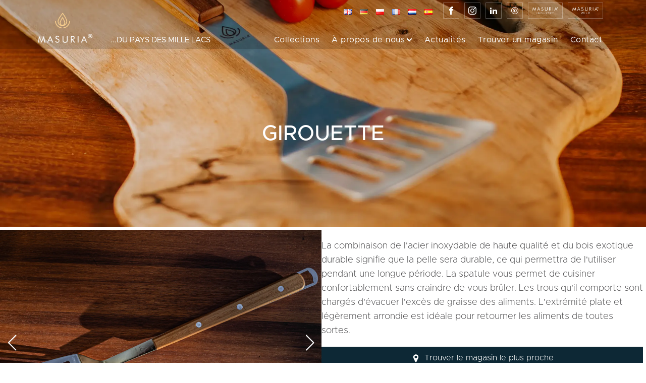

--- FILE ---
content_type: text/css
request_url: https://masurialiving.com/wp-content/uploads/fonts/ma_customfonts.css?ver=dac06638
body_size: -35
content:
/* Version: Code Snippet, 3.3.1 */
@font-face{font-family:"Metropolis";font-weight:100;font-style:italic;src:url("//masurialiving.com/wp-content/uploads/fonts/Metropolis-ThinItalic.otf") format("opentype");font-display: block;}@font-face{font-family:"Metropolis";font-weight:100;font-style:normal;src:url("//masurialiving.com/wp-content/uploads/fonts/Metropolis-Thin.otf") format("opentype");font-display: block;}@font-face{font-family:"Metropolis";font-weight:200;font-style:italic;src:url("//masurialiving.com/wp-content/uploads/fonts/Metropolis-ExtraLightItalic.otf") format("opentype");font-display: block;}@font-face{font-family:"Metropolis";font-weight:200;font-style:normal;src:url("//masurialiving.com/wp-content/uploads/fonts/Metropolis-ExtraLight.otf") format("opentype");font-display: block;}@font-face{font-family:"Metropolis";font-weight:300;font-style:italic;src:url("//masurialiving.com/wp-content/uploads/fonts/Metropolis-LightItalic.otf") format("opentype");font-display: block;}@font-face{font-family:"Metropolis";font-weight:300;font-style:normal;src:url("//masurialiving.com/wp-content/uploads/fonts/Metropolis-Light.otf") format("opentype");font-display: block;}@font-face{font-family:"Metropolis";font-weight:400;font-style:italic;src:url("//masurialiving.com/wp-content/uploads/fonts/Metropolis-RegularItalic.otf") format("opentype");font-display: block;}@font-face{font-family:"Metropolis";font-weight:400;font-style:normal;src:url("//masurialiving.com/wp-content/uploads/fonts/Metropolis-Regular.otf") format("opentype");font-display: block;}@font-face{font-family:"Metropolis";font-weight:500;font-style:italic;src:url("//masurialiving.com/wp-content/uploads/fonts/Metropolis-MediumItalic.otf") format("opentype");font-display: block;}@font-face{font-family:"Metropolis";font-weight:500;font-style:normal;src:url("//masurialiving.com/wp-content/uploads/fonts/Metropolis-Medium.otf") format("opentype");font-display: block;}@font-face{font-family:"Metropolis";font-weight:600;font-style:italic;src:url("//masurialiving.com/wp-content/uploads/fonts/Metropolis-SemiBoldItalic.otf") format("opentype");font-display: block;}@font-face{font-family:"Metropolis";font-weight:600;font-style:normal;src:url("//masurialiving.com/wp-content/uploads/fonts/Metropolis-SemiBold.otf") format("opentype");font-display: block;}@font-face{font-family:"Metropolis";font-weight:700;font-style:italic;src:url("//masurialiving.com/wp-content/uploads/fonts/Metropolis-BoldItalic.otf") format("opentype");font-display: block;}@font-face{font-family:"Metropolis";font-weight:700;font-style:normal;src:url("//masurialiving.com/wp-content/uploads/fonts/Metropolis-Bold.otf") format("opentype");font-display: block;}@font-face{font-family:"Metropolis";font-weight:800;font-style:italic;src:url("//masurialiving.com/wp-content/uploads/fonts/Metropolis-ExtraBoldItalic.otf") format("opentype");font-display: block;}@font-face{font-family:"Metropolis";font-weight:800;font-style:normal;src:url("//masurialiving.com/wp-content/uploads/fonts/Metropolis-ExtraBold.otf") format("opentype");font-display: block;}@font-face{font-family:"Metropolis";font-weight:900;font-style:italic;src:url("//masurialiving.com/wp-content/uploads/fonts/Metropolis-BlackItalic.otf") format("opentype");font-display: block;}@font-face{font-family:"Metropolis";font-weight:900;font-style:normal;src:url("//masurialiving.com/wp-content/uploads/fonts/Metropolis-Black.otf") format("opentype");font-display: block;}

--- FILE ---
content_type: text/css
request_url: https://masurialiving.com/wp-content/uploads/oxygen/css/329.css?cache=1748949705&ver=6.8.1
body_size: 1016
content:
#section-2-329 > .ct-section-inner-wrap{max-width:100%;padding-top:82px;padding-right:75px;padding-left:75px;display:flex;flex-direction:column;align-items:center;justify-content:center}#section-2-329{display:block}#section-2-329{background-repeat:no-repeat;height:450px;text-align:center;color:#ffffff;font-family:'Metropolis';background-position:50% 100%}#section-6-329 > .ct-section-inner-wrap{max-width:100%;padding-top:6px;padding-right:6px;padding-bottom:75px;padding-left:0;display:flex;flex-direction:row;align-items:stretch;gap:32px}#section-6-329{display:block}#section-6-329{text-align:left}#section-55-329 > .ct-section-inner-wrap{max-width:100%;padding-top:45px;padding-right:75px;padding-bottom:75px;padding-left:75px;align-items:center}#section-55-329{text-align:left;background-color:#f4f4f4}@media (max-width:1120px){#section-2-329 > .ct-section-inner-wrap{padding-right:40px;padding-left:40px}}@media (max-width:1120px){#section-6-329 > .ct-section-inner-wrap{padding-top:40px;padding-right:40px;padding-left:40px}}@media (max-width:1120px){#section-55-329 > .ct-section-inner-wrap{padding-right:40px;padding-left:40px}}@media (max-width:991px){#section-6-329 > .ct-section-inner-wrap{display:flex;flex-direction:column}#section-6-329{display:block}}@media (max-width:767px){#section-2-329 > .ct-section-inner-wrap{padding-right:20px;padding-left:20px}#section-2-329{height:350px}}@media (max-width:767px){#section-6-329 > .ct-section-inner-wrap{padding-top:20px;padding-right:20px;padding-left:20px}}@media (max-width:767px){#section-55-329 > .ct-section-inner-wrap{padding-right:20px;padding-left:20px}}#div_block-7-329{width:50%;padding-right:0px;padding-left:0px;margin-left:0px;margin-right:0px}#div_block-105-329{width:100%}#div_block-145-329{height:100%}.oxy-dynamic-list :is([data-id="div_block-149-329"],#incspec){background-size:cover;width:100%;height:100%;background-position:50% 50%}#div_block-8-329{width:50%;transition-duration:0.3s}#div_block-32-329{width:100%;border-top-color:rgba(167,169,172,0.5);border-top-width:1px;border-top-style:solid}#div_block-286-329{width:100%;border-top-color:rgba(167,169,172,0.5);border-top-width:1px;border-top-style:solid}#div_block-371-329{width:100%;border-top-color:rgba(167,169,172,0.5);border-top-width:1px;border-top-style:solid}#div_block-470-329{width:100%;border-top-color:rgba(167,169,172,0.5);border-top-width:1px;border-top-style:solid}#div_block-485-329{width:100%;border-top-color:rgba(167,169,172,0.5);border-top-width:1px;border-top-style:solid}#div_block-500-329{width:100%;border-top-color:rgba(167,169,172,0.5);border-top-width:1px;border-top-style:solid}@media (max-width:991px){#div_block-7-329{width:100%}}@media (max-width:991px){#div_block-8-329{width:100%}}#headline-30-329{color:#395460;margin-top:24px}#headline-284-329{color:#0d2835;margin-top:24px}#headline-369-329{color:#0d2835;margin-top:24px}#headline-464-329{color:#0d2835;margin-top:24px}#headline-466-329{color:#0d2835;margin-top:24px}#headline-467-329{color:#0d2835;margin-top:24px}#headline-588-329{color:#395460;margin-top:24px}#headline-716-329{color:#395460;margin-top:24px}#headline-723-329{color:#395460;margin-top:24px}#headline-730-329{color:#395460;margin-top:24px}#headline-737-329{color:#395460;margin-top:24px}#headline-744-329{color:#395460;margin-top:24px}#headline-56-329{color:#395460;font-size:28px;font-weight:500;margin-bottom:24px;text-align:center}#headline-303-329{color:#395460;font-size:28px;font-weight:500;margin-bottom:24px;text-align:center}#headline-388-329{color:#395460;font-size:28px;font-weight:500;margin-bottom:24px;text-align:center}#headline-522-329{color:#395460;font-size:28px;font-weight:500;margin-bottom:24px;text-align:center}#headline-523-329{color:#395460;font-size:28px;font-weight:500;margin-bottom:24px;text-align:center}#headline-526-329{color:#395460;font-size:28px;font-weight:500;margin-bottom:24px;text-align:center}.oxy-dynamic-list :is([data-id="headline-60-329"],#incspec){color:#395460;line-height:1.2;font-weight:600;font-size:18px;height:38px;text-align:center;margin-bottom:24px}@media (max-width:1120px){.oxy-dynamic-list :is([data-id="headline-60-329"],#incspec){font-size:16px}}@media (max-width:767px){#headline-56-329{font-size:24px}}@media (max-width:767px){#headline-303-329{font-size:24px}}@media (max-width:767px){#headline-388-329{font-size:24px}}@media (max-width:767px){#headline-522-329{font-size:24px}}@media (max-width:767px){#headline-523-329{font-size:24px}}@media (max-width:767px){#headline-526-329{font-size:24px}}@media (max-width:479px){#headline-56-329{font-size:22px}}@media (max-width:479px){#headline-303-329{font-size:22px}}@media (max-width:479px){#headline-388-329{font-size:22px}}@media (max-width:479px){#headline-522-329{font-size:22px}}@media (max-width:479px){#headline-523-329{font-size:22px}}@media (max-width:479px){#headline-526-329{font-size:22px}}#text_block-21-329{margin-top:0px;padding-top:0px;font-family:'Metropolis';font-size:18px;font-weight:200;text-decoration:none;-webkit-font-smoothing:initial;-moz-osx-font-smoothing:unset;color:#414042;line-height:1.6}#link-24-329{width:100%;background-color:#0d2835;border-top-color:#395460;border-right-color:#395460;border-bottom-color:#395460;border-left-color:#395460;border-top-width:2px;border-right-width:2px;border-bottom-width:2px;border-left-width:2px;border-top-style:solid;border-right-style:solid;border-bottom-style:solid;border-left-style:solid;margin-bottom:24px}#link-24-329:hover{background-color:#ffffff}#link-278-329{width:100%;background-color:#0d2835;border-top-color:#0d2835;border-right-color:#0d2835;border-bottom-color:#0d2835;border-left-color:#0d2835;border-top-width:2px;border-right-width:2px;border-bottom-width:2px;border-left-width:2px;border-top-style:solid;border-right-style:solid;border-bottom-style:solid;border-left-style:solid;margin-bottom:24px}#link-278-329:hover{background-color:#ffffff}#link-364-329{width:100%;background-color:#0d2835;border-top-color:#0d2835;border-right-color:#0d2835;border-bottom-color:#0d2835;border-left-color:#0d2835;border-top-width:2px;border-right-width:2px;border-bottom-width:2px;border-left-width:2px;border-top-style:solid;border-right-style:solid;border-bottom-style:solid;border-left-style:solid;margin-bottom:24px}#link-364-329:hover{background-color:#ffffff}#link-450-329{width:100%;background-color:#0d2835;border-top-color:#0d2835;border-right-color:#0d2835;border-bottom-color:#0d2835;border-left-color:#0d2835;border-top-width:2px;border-right-width:2px;border-bottom-width:2px;border-left-width:2px;border-top-style:solid;border-right-style:solid;border-bottom-style:solid;border-left-style:solid;margin-bottom:24px}#link-450-329:hover{background-color:#ffffff}#link-453-329{width:100%;background-color:#0d2835;border-top-color:#0d2835;border-right-color:#0d2835;border-bottom-color:#0d2835;border-left-color:#0d2835;border-top-width:2px;border-right-width:2px;border-bottom-width:2px;border-left-width:2px;border-top-style:solid;border-right-style:solid;border-bottom-style:solid;border-left-style:solid;margin-bottom:24px}#link-453-329:hover{background-color:#ffffff}#link-456-329{width:100%;background-color:#0d2835;border-top-color:#0d2835;border-right-color:#0d2835;border-bottom-color:#0d2835;border-left-color:#0d2835;border-top-width:2px;border-right-width:2px;border-bottom-width:2px;border-left-width:2px;border-top-style:solid;border-right-style:solid;border-bottom-style:solid;border-left-style:solid;margin-bottom:24px}#link-456-329:hover{background-color:#ffffff}#div_block-591-329{flex-direction:row;display:flex;align-items:center;justify-content:flex-start;margin-bottom:8px}#link-869-329{flex-direction:row;display:flex;align-items:center;justify-content:flex-start}#link-717-329{flex-direction:row;display:flex;align-items:center;justify-content:flex-start;margin-bottom:8px}#link-872-329{flex-direction:row;display:flex;align-items:center;justify-content:flex-start}#link-724-329{flex-direction:row;display:flex;align-items:center;justify-content:flex-start;margin-bottom:8px}#link-876-329{flex-direction:row;display:flex;align-items:center;justify-content:flex-start}#link-731-329{flex-direction:row;display:flex;align-items:center;justify-content:flex-start;margin-bottom:8px}#link-880-329{flex-direction:row;display:flex;align-items:center;justify-content:flex-start}#link-738-329{flex-direction:row;display:flex;align-items:center;justify-content:flex-start;margin-bottom:8px}#link-884-329{flex-direction:row;display:flex;align-items:center;justify-content:flex-start}#link-745-329{flex-direction:row;display:flex;align-items:center;justify-content:flex-start;margin-bottom:8px}#link-888-329{flex-direction:row;display:flex;align-items:center;justify-content:flex-start}.oxy-dynamic-list :is([data-id="link-59-329"],#incspec){flex-direction:column;display:flex;text-align:center;align-items:center;width:100%}.oxy-dynamic-list :is([data-id="image-154-329"],#incspec){width:100%;object-fit:cover;height:100%}.oxy-dynamic-list :is([data-id="image-62-329"],#incspec){width:100%;max-height:150px;object-fit:contain}@media (max-width:991px){.oxy-dynamic-list :is([data-id="image-154-329"],#incspec){height:100%}}.oxy-dynamic-list :is([data-id="video-156-329"],#incspec) >.oxygen-vsb-responsive-video-wrapper{padding-bottom:56.25%}.oxy-dynamic-list :is([data-id="video-156-329"],#incspec){width:100%;height:calc(((50vw - 32px)/16)*9) }@media (max-width:991px){.oxy-dynamic-list :is([data-id="video-156-329"],#incspec) >.oxygen-vsb-responsive-video-wrapper{}.oxy-dynamic-list :is([data-id="video-156-329"],#incspec){height:calc(((100vw - 32px)/16)*9) }}#fancy_icon-592-329{color:#395460}#fancy_icon-592-329>svg{width:25px;height:25px}#fancy_icon-592-329{margin-right:12px}#fancy_icon-870-329{color:#395460}#fancy_icon-870-329>svg{width:25px;height:25px}#fancy_icon-870-329{margin-right:12px}#fancy_icon-718-329{color:#395460}#fancy_icon-718-329>svg{width:25px;height:25px}#fancy_icon-718-329{margin-right:12px}#fancy_icon-873-329{color:#395460}#fancy_icon-873-329>svg{width:25px;height:25px}#fancy_icon-873-329{margin-right:12px}#fancy_icon-725-329{color:#395460}#fancy_icon-725-329>svg{width:25px;height:25px}#fancy_icon-725-329{margin-right:12px}#fancy_icon-877-329{color:#395460}#fancy_icon-877-329>svg{width:25px;height:25px}#fancy_icon-877-329{margin-right:12px}#fancy_icon-732-329{color:#395460}#fancy_icon-732-329>svg{width:25px;height:25px}#fancy_icon-732-329{margin-right:12px}#fancy_icon-881-329{color:#395460}#fancy_icon-881-329>svg{width:25px;height:25px}#fancy_icon-881-329{margin-right:12px}#fancy_icon-739-329{color:#395460}#fancy_icon-739-329>svg{width:25px;height:25px}#fancy_icon-739-329{margin-right:12px}#fancy_icon-885-329{color:#395460}#fancy_icon-885-329>svg{width:25px;height:25px}#fancy_icon-885-329{margin-right:12px}#fancy_icon-746-329{color:#395460}#fancy_icon-746-329>svg{width:25px;height:25px}#fancy_icon-746-329{margin-right:12px}#fancy_icon-889-329{color:#395460}#fancy_icon-889-329>svg{width:25px;height:25px}#fancy_icon-889-329{margin-right:12px}#code_block-28-329{margin-bottom:24px}#code_block-217-329{margin-bottom:24px}#code_block-282-329{margin-bottom:24px}#code_block-368-329{margin-bottom:24px}#code_block-459-329{margin-bottom:24px}#code_block-461-329{margin-bottom:24px}#code_block-462-329{margin-bottom:24px}#_dynamic_list-148-329{listrendertype:1}#_dynamic_list-75-329{flex-direction:row;display:flex;flex-wrap:wrap;gap:24px;justify-content:center}#_dynamic_list-148-329 .oxy-repeater-pages{font-size:0px}#_dynamic_list-75-329 .oxy-repeater-pages{font-size:12px}#_dynamic_list-148-329{outline:none}#_dynamic_list-75-329{outline:none}